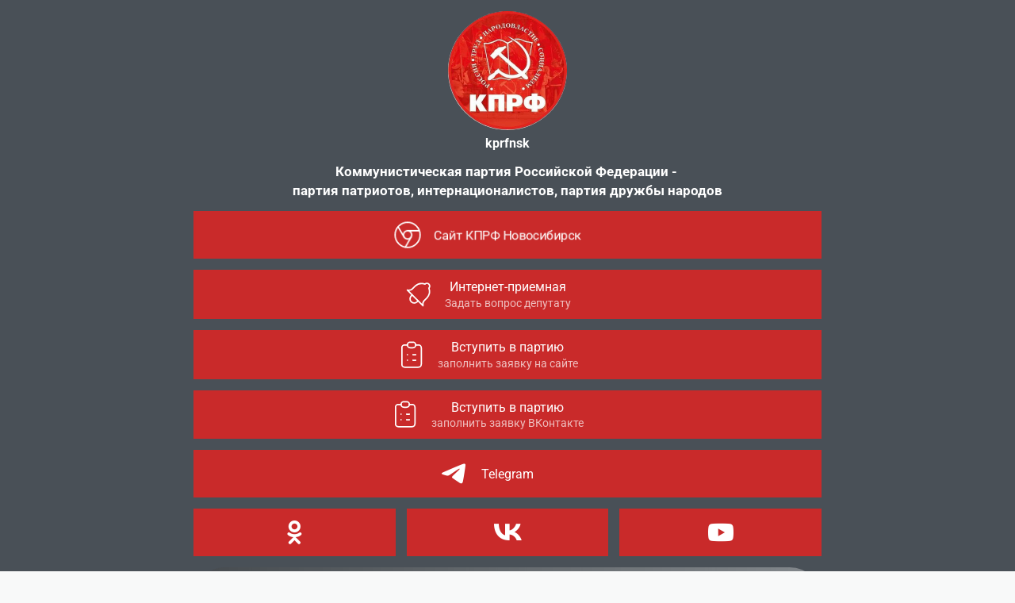

--- FILE ---
content_type: text/html; charset=utf-8
request_url: https://taplink.cc/kprfnsk
body_size: 3227
content:
<!DOCTYPE html> <html prefix="og: http://ogp.me/ns#" lang="ru" data-format-date="d.m.Y" data-format-datetime="d.m.Y H:i"> <head> <title>Kprfnsk at Taplink</title>    <meta name=viewport content="width=device-width, user-scalable=no, initial-scale=1, maximum-scale=1, shrink-to-fit=no"/> <meta name=HandheldFriendly content=true> <meta http-equiv=Content-Type content='text/html; charset=utf-8'>     <link type='text/css' rel=stylesheet href='//us.x.taplink.st/s/css/frontend.css?1.2.9997'>      <link rel=icon href="https://taplink.st/a/1/8/7/9/22cbe0.jpg?81">  <link rel=apple-touch-icon sizes=300x300 href="https://taplink.st/a/1/8/7/9/22cbe0.jpg?81"/>  <link rel=canonical href="https://taplink.cc/kprfnsk"/> <meta name=format-detection content="telephone=no"/> <meta name=referrer content=always> <link rel=image_src href="https://taplink.st/a/1/8/7/9/22cbe0.jpg?81"/> <meta property="og:image" content="https://taplink.st/a/1/8/7/9/22cbe0.jpg?81"> <meta property="og:type" content=website /> <meta property="og:title" content="Kprfnsk at Taplink"/>  <meta property="og:url" content="https://taplink.cc/kprfnsk"/> <meta property="og:site_name" content="Taplink"/> <link rel="manifest" href="/81d4ed0f2280416.webmanifest"> </head> <body> <div class="main base-theme main-theme">    <style> html {min-height: 100%}</style> <script>
	window.account = {"account_id":2598503,"language_id":1,"language_code":"ru","language_code_account":"ru","main_page_id":2648534,"profile_id":2280416,"is_hidelink":false,"is_plus":0,"is_trial":0,"is_full_trial":0,"tariff_current":"basic","utc_timezone":3,"currency_id":1,"plan_until":1677283200,"nickname":"kprfnsk","has_nickname":1,"profile_link":"https://taplink.cc/kprfnsk","theme":{"heading":{"color":"#ffffff"},"screen":{"color":"#ffffff"},"avatar":{"title":{"color":"#ffffff"},"bio":{"color":"#ffffff"}},"link":{"bg":"#c92a2a","radius":0,"thumb":"center"},"bg":{"opacity":90,"fixed":true,"picture":{"picture_id":40613564},"height":2048,"color":"#495057"},"block":{"radius":40,"pictures":{"title":"#ffffff","text":"#ffffff","button_text":"#ffffff","bg":"#c92a2a","nav":"#ffffff"}}},"menu":null,"menu_items":null,"addons":{"codes":[{"cb":"yandexMetrikaInit","cookie":"analytics","data":{"id":44929738,"simple":true}}]},"locales":{"pages":"ru"},"avatar":{"path":"1/8/7/9/","title":"","bio":"","a":"150:jpg?81","is_hide_text":0},"currency":{"title":"₽","code":"RUB","format":"%p %c","precision":2},"products":[],"username":"kprfnsk","current_page_id":2648534,"widgets":[],"custom_domain":false,"domain":"taplink.ru","client":{"country":"us","timestamp":1768982288},"locale":{"formats":{"date":"d.m.Y"},"current":"ru","direction":"ltr"},"number":{"decimal":".","thousands":" ","precision":2},"weight":{"decimal":".","thousands":" ","precision":3},"ts":"c37d543a","html":""};
	window.data = {"page_id":2648534,"fields":[{"section":null,"items":[{"block_id":15879986,"options":[],"block_type_id":8,"block_type_name":"avatar","addon_target":null},{"block_type_name":"text","block_type_id":1,"options":{"text":"<b>Коммунистическая партия Российской Федерации -&nbsp;\n‌партия патриотов, интернационалистов, партия дружбы народов</b>","text_align":"center"},"block_id":"f98e847d961f11ecaefaac1f6bd74bd8","addon_target":null},{"block_id":15880226,"options":{"title":"Сайт КПРФ Новосибирск","value":"http://kprfnsk.ru/","animation":"pulse","thumb":{"t":"i","i":"tabler/brand-chrome"}},"block_type_id":2,"block_type_name":"link","addon_target":["form","link"],"stat":"403134"},{"block_id":15886034,"options":{"title":"Интернет-приемная","subtitle":"Задать вопрос депутату","value":"https://vk.com/kprfnsk?w=app6013442_-17945693%2523form_id%253D4","thumb":{"t":"i","i":"tabler/bell-ringing-2"}},"block_type_id":2,"block_type_name":"link","addon_target":["form","link"],"stat":"22fc93"},{"block_id":15886709,"options":{"title":"Вступить в партию","subtitle":"заполнить заявку на сайте ","value":"http://kprfnsk.ru/party/join/","thumb":{"t":"i","i":"tabler/clipboard-list"}},"block_type_id":2,"block_type_name":"link","addon_target":["form","link"],"stat":"d9f5a1"},{"block_id":15885986,"options":{"title":"Вступить в партию","subtitle":"заполнить заявку ВКонтакте ","value":"https://vk.com/kprfnsk?w=app5708398_-17945693","thumb":{"t":"i","i":"tabler/clipboard-list"}},"block_type_id":2,"block_type_name":"link","addon_target":["form","link"],"stat":"02509b"},{"block_id":66256970,"options":{"items":[{"n":"telegram","t":"Telegram","v":"kprfnsk","link":{"b":"https://t.me/kprfnsk","a":{"default":"tg://resolve?domain=kprfnsk"}},"i":"tg"}],"messenger_style":{"design":"theme"}},"block_type_id":3,"block_type_name":"messenger","addon_target":["link"],"hash":"0e0b0e","slot":{"telegram":2},"stat":{"telegram":"c792e6.2.telegram"}},{"block_id":66256874,"options":{"socials_style":{"layout":"compact","shape":"square-fill","design":"theme"},"items":[{"n":"ok","t":"Одноклассники","v":"kprfnovosi","link":{"b":"https://ok.ru/kprfnovosi"},"i":"ok"},{"n":"vk","t":"ВКонтакте","v":"kprfnsk","link":{"b":"https://vk.com/kprfnsk","a":{"ios":"vk://vk.com/kprfnsk","android":"https://vk.com/kprfnsk"}},"i":"vk"},{"n":"youtube","t":"Youtube","v":"channel/UCFladNTyPlbKKjLvSrCwQCg","link":{"b":"https://www.youtube.com/channel/UCFladNTyPlbKKjLvSrCwQCg?sub_confirmation=1","a":{"ios":"vnd.youtube://www.youtube.com/channel/UCFladNTyPlbKKjLvSrCwQCg","android":"intent://www.youtube.com/channel/UCFladNTyPlbKKjLvSrCwQCg#Intent;package=com.google.android.youtube;scheme=https;end"}},"i":"yt"}]},"block_type_id":6,"block_type_name":"socialnetworks","addon_target":["link"],"hash":"183101","slot":{"ok":3,"vk":2,"youtube":5},"stat":{"ok":"cf5d93.3.odnoklassniki","vk":"f1e22a.2.vkontakte","youtube":"2cda61.5.youtube"}},{"block_id":66216638,"options":{"list":[{"p":{"filename":"2/d/c/9/40885700.jpg?0","width":1020,"height":1020},"s":"","t":"Районные комитеты КПРФ. Новосибирская область","link":{"title":" КПРФ Новосибирск","type":"link","value":"https://kprfnsk.ru/party/raicom/"}},{"p":{"filename":"d/8/3/7/40835492.jpg?0","width":1020,"height":1020},"s":"","t":" Районные комитеты КПРФ в Новосибирске","link":{"title":"КПРФ Новосибирск","type":"link","value":"https://www.kprfnsk.ru/party/raicom/"}},{"p":{"filename":"a/e/e/4/40880597.jpg?2","width":1020,"height":1020},"s":"Адрес: проспект Дзержинского, 16, \nкабинет 14 (вход с улицы)\nТелефон: +7 (383) 227-58-42","t":"Дзержинский райком КПРФ","link":{"title":"ВКонтакте","type":"link","value":"https://vk.com/club46527999"}},{"p":{"filename":"a/6/8/a/40825424.jpg?1","width":1020,"height":1020},"s":"Адрес: ул. Вокзальная магистраль, 2 (помещение Ресурсного центра)\nТелефон: ‎+7 (383) 221-84-80","t":"Железнодорожный райком КПРФ","link":{"title":"ВКонтакте","type":"link","value":"https://vk.com/club56780921"}},{"p":{"filename":"b/2/b/2/40828118.jpg?0","width":1020,"height":1020},"s":"Адрес: Красный проспект, д.157/1, оф. 315, \nТелефон: 225-78-15\nИнстаграм: @zaeltsovskiykprf","t":"Заельцовский райком КПРФ","link":{"title":"ВКонтакте","type":"link","value":"https://vk.com/zakprf54"}},{"p":{"filename":"e/4/5/4/40828511.jpg?0","width":1020,"height":1020},"s":"Адрес: ул. Народная, 17, \nТелефон: 8-953-885-58-22","t":"Калининский райком КПРФ","link":{"title":"ВКонтакте","type":"link","value":"https://vk.com/public202201217"}},{"p":{"filename":"d/1/1/8/40830881.jpg?0","width":1020,"height":1020},"s":"Адрес: ул. Немировича Данченко, 135 \nТелефон: 8-953-885-19-93","t":"Кировский райком КПРФ","link":{"title":"Страница на сайте КПРФНСК","type":"link","value":"https://www.kprfnsk.ru/kirovsky/"}},{"p":{"filename":"8/3/c/4/40831223.jpg?1","width":1020,"height":1020},"s":"Адрес:  ул. Ватутина, 7 \nТелефон: +7 (383) 355-49-90","t":"Ленинский райком КПРФ","link":{"title":"ВКонтакте","type":"link","value":"https://vk.com/len_kprf_nsk"}},{"p":{"filename":"6/f/a/0/40831634.jpg?1","width":1020,"height":1020},"s":"Адрес:  ул. Кирова, 78\nТелефон: 8913-987-73-38","t":"Октябрьский райком КПРФ","link":{"title":"Инстаграм","type":"link","value":"https://www.instagram.com/kprf_oktyabrsky/"}},{"p":{"filename":"5/4/4/2/40832447.jpg?0","width":1020,"height":1020},"s":"Адрес:  Ул. Аксенова, 48\nТелефон: 8913-932-28-05","t":"Первомайский райком КПРФ","link":{"title":"ВКонтакте","type":"link","value":"https://vk.com/pervkommunist"}},{"p":{"filename":"d/0/b/2/40833014.jpg?1","width":1020,"height":1020},"s":"Адрес: Ул. Кутателадзе, 7, к. 112.\nТелефон: +7 (383) 332-51-92\n\nЛевобережье: ул. 40 лет ВЛКСМ, 54.\nТелефон: 8-906-908-85-11","t":"Советский райком КПРФ","link":{"title":"ВКонтакте","type":"link","value":"https://vk.com/kprf_nsk_sov"}},{"p":{"filename":"a/e/a/9/40833458.jpg?0","width":1020,"height":1020},"s":"Адрес: ул. Советская, д. 49а\nТелефон: 8-996-071-39-03\n\nИнстаграм: @centralraikom_kprf\nТелеграм: https://t.me/komandacentra","t":"Центральный райком КПРФ","link":{"title":"ВКонтакте","type":"link","value":"https://vk.com/komandacentra54"}},{"p":{"filename":"0/3/e/6/40882973.jpg?0","width":1020,"height":1020},"s":"","t":"Районные комитеты КПРФ в Новосибирской области","link":{"title":"КПРФ Новосибирск","type":"link","value":"https://www.kprfnsk.ru/party/raicom/"}}],"carousel_ride":true,"remove_border":true,"options":{"text":true,"link":true}},"block_type_id":9,"block_type_name":"pictures","addon_target":null,"hash":"20f56d","stat":["8a5905.0","c97d51.1","038809.2","8caf33.3","b0046b.4","c70c60.5","6b0ed7.6","0d5429.7","340fa4.8","f9decc.9","04ca72.10","40bad5.11","c733f7.12"]}]}],"options":[]};
</script> <script type='text/javascript' src='//us.x.taplink.st/s/js/frontend.js?1.2.9997'></script> <div class="page vue"> <router-view></router-view> </div> </div> </body> </html>

--- FILE ---
content_type: image/svg+xml
request_url: https://taplink.cc/s/icons/tabler/brand-chrome.svg
body_size: 207
content:
<svg xmlns="http://www.w3.org/2000/svg" width="24" height="24" viewbox="0 0 24 24" stroke-width="1" stroke="#000" fill="none" stroke-linecap="round" stroke-linejoin="round"><circle cx="12" cy="12" r="9"/><circle cx="12" cy="12" r="3"/><path d="M12 9h8.4"/><path transform="rotate(120 12 12)" d="M12 9h8.4"/><path transform="rotate(240 12 12)" d="M12 9h8.4"/></svg>

--- FILE ---
content_type: image/svg+xml
request_url: https://taplink.cc/s/icons/tabler/bell-ringing-2.svg
body_size: 271
content:
<svg xmlns="http://www.w3.org/2000/svg" width="24" height="24" viewbox="0 0 24 24" stroke-width="1" stroke="#000" fill="none" stroke-linecap="round" stroke-linejoin="round"><path d="M19.364 4.636a2 2 0 0 1 0 2.828 7 7 0 0 1-1.414 7.072l-2.122 2.12a4 4 0 0 0-.707 3.536L3.808 8.88a4 4 0 0 0 3.535-.707L9.464 6.05a7 7 0 0 1 7.072-1.414 2 2 0 0 1 2.828 0z"/><path d="M7.343 12.414l-.707.707a3 3 0 0 0 4.243 4.243l.707-.707"/></svg>

--- FILE ---
content_type: image/svg+xml
request_url: https://taplink.cc/s/icons/tabler/clipboard-list.svg
body_size: 218
content:
<svg xmlns="http://www.w3.org/2000/svg" width="24" height="24" viewbox="0 0 24 24" stroke-width="1" stroke="#000" fill="none" stroke-linecap="round" stroke-linejoin="round"><path d="M9 5H7a2 2 0 0 0-2 2v12a2 2 0 0 0 2 2h10a2 2 0 0 0 2-2V7a2 2 0 0 0-2-2h-2"/><rect x="9" y="3" width="6" height="4" viewbox="0 0 6 4" rx="2"/><path d="M9 12h.01M13 12h2m-6 4h.01M13 16h2"/></svg>